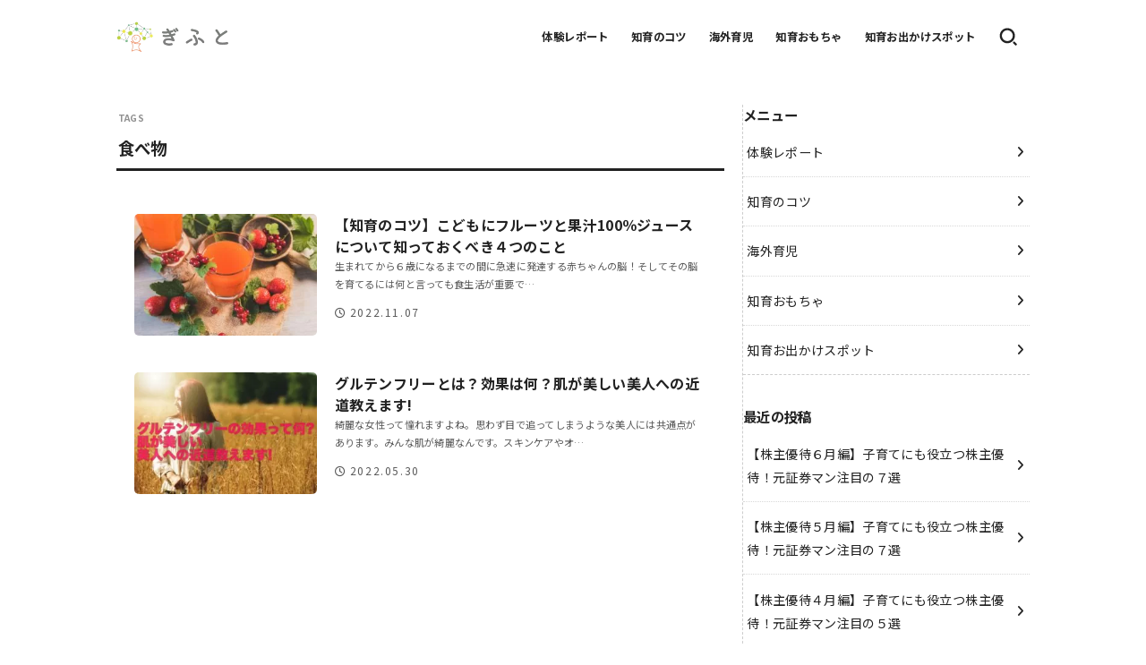

--- FILE ---
content_type: text/html; charset=UTF-8
request_url: https://mamaboo-gift.com/tag/%E9%A3%9F%E3%81%B9%E7%89%A9/
body_size: 18156
content:
<!doctype html>
<html lang="ja">
<head>
<!-- wexal_pst_init.js does not exist -->
<!-- engagement_delay.js does not exist -->
<!-- proxy.php does not exists -->
<link rel="dns-prefetch" href="//www.googletagmanager.com/">
<link rel="preconnect" href="//www.googletagmanager.com/">
<link rel="dns-prefetch" href="//hbb.afl.rakuten.co.jp/">
<link rel="dns-prefetch" href="//cdnjs.cloudflare.com/">
<!-- Google Tag Manager -->
<script>(function(w,d,s,l,i){w[l]=w[l]||[];w[l].push({'gtm.start':
new Date().getTime(),event:'gtm.js'});var f=d.getElementsByTagName(s)[0],
j=d.createElement(s),dl=l!='dataLayer'?'&l='+l:'';j.async=true;j.src=
'https://www.googletagmanager.com/gtm.js?id='+i+dl;f.parentNode.insertBefore(j,f);
})(window,document,'script','dataLayer','GTM-MMPJNNK9');</script>
<!-- End Google Tag Manager -->
<meta charset="utf-8">
<meta http-equiv="X-UA-Compatible" content="IE=edge">
<meta name="HandheldFriendly" content="True">
<meta name="MobileOptimized" content="320">
<meta name="viewport" content="width=device-width, initial-scale=1.0, viewport-fit=cover">
<link rel="pingback" href="https://mamaboo-gift.com/xmlrpc.php">
<title>食べ物 &#8211; 幼児教育メディア【ぎふと】</title>
<meta name='robots' content='max-image-preview:large'/>
<style>img:is([sizes="auto" i], [sizes^="auto," i]) { contain-intrinsic-size: 3000px 1500px }</style>
<link rel='dns-prefetch' href='//cdnjs.cloudflare.com'/>
<link rel="alternate" type="application/rss+xml" title="幼児教育メディア【ぎふと】 &raquo; フィード" href="https://mamaboo-gift.com/feed/"/>
<link rel="alternate" type="application/rss+xml" title="幼児教育メディア【ぎふと】 &raquo; コメントフィード" href="https://mamaboo-gift.com/comments/feed/"/>
<link rel="alternate" type="application/rss+xml" title="幼児教育メディア【ぎふと】 &raquo; 食べ物 タグのフィード" href="https://mamaboo-gift.com/tag/%e9%a3%9f%e3%81%b9%e7%89%a9/feed/"/>
<link rel='stylesheet' id='wp-block-library-css' href='https://mamaboo-gift.com/wp-includes/css/dist/block-library/style.min.css' type='text/css' media='all'/>
<style id='rinkerg-gutenberg-rinker-style-inline-css' type='text/css'>
.wp-block-create-block-block{background-color:#21759b;color:#fff;padding:2px}

</style>
<link rel='stylesheet' id='liquid-block-speech-css' href='https://mamaboo-gift.com/wp-content/plugins/liquid-speech-balloon/css/block.css' type='text/css' media='all'/>
<style id='classic-theme-styles-inline-css' type='text/css'>
/*! This file is auto-generated */
.wp-block-button__link{color:#fff;background-color:#32373c;border-radius:9999px;box-shadow:none;text-decoration:none;padding:calc(.667em + 2px) calc(1.333em + 2px);font-size:1.125em}.wp-block-file__button{background:#32373c;color:#fff;text-decoration:none}
</style>
<style id='global-styles-inline-css' type='text/css'>
:root{--wp--preset--aspect-ratio--square: 1;--wp--preset--aspect-ratio--4-3: 4/3;--wp--preset--aspect-ratio--3-4: 3/4;--wp--preset--aspect-ratio--3-2: 3/2;--wp--preset--aspect-ratio--2-3: 2/3;--wp--preset--aspect-ratio--16-9: 16/9;--wp--preset--aspect-ratio--9-16: 9/16;--wp--preset--color--black: #000;--wp--preset--color--cyan-bluish-gray: #abb8c3;--wp--preset--color--white: #fff;--wp--preset--color--pale-pink: #f78da7;--wp--preset--color--vivid-red: #cf2e2e;--wp--preset--color--luminous-vivid-orange: #ff6900;--wp--preset--color--luminous-vivid-amber: #fcb900;--wp--preset--color--light-green-cyan: #7bdcb5;--wp--preset--color--vivid-green-cyan: #00d084;--wp--preset--color--pale-cyan-blue: #8ed1fc;--wp--preset--color--vivid-cyan-blue: #0693e3;--wp--preset--color--vivid-purple: #9b51e0;--wp--preset--color--stk-palette-one: var(--stk-palette-color1);--wp--preset--color--stk-palette-two: var(--stk-palette-color2);--wp--preset--color--stk-palette-three: var(--stk-palette-color3);--wp--preset--color--stk-palette-four: var(--stk-palette-color4);--wp--preset--color--stk-palette-five: var(--stk-palette-color5);--wp--preset--color--stk-palette-six: var(--stk-palette-color6);--wp--preset--color--stk-palette-seven: var(--stk-palette-color7);--wp--preset--color--stk-palette-eight: var(--stk-palette-color8);--wp--preset--color--stk-palette-nine: var(--stk-palette-color9);--wp--preset--color--stk-palette-ten: var(--stk-palette-color10);--wp--preset--color--mainttlbg: var(--main-ttl-bg);--wp--preset--color--mainttltext: var(--main-ttl-color);--wp--preset--color--stkeditorcolor-one: var(--stk-editor-color1);--wp--preset--color--stkeditorcolor-two: var(--stk-editor-color2);--wp--preset--color--stkeditorcolor-three: var(--stk-editor-color3);--wp--preset--gradient--vivid-cyan-blue-to-vivid-purple: linear-gradient(135deg,rgba(6,147,227,1) 0%,rgb(155,81,224) 100%);--wp--preset--gradient--light-green-cyan-to-vivid-green-cyan: linear-gradient(135deg,rgb(122,220,180) 0%,rgb(0,208,130) 100%);--wp--preset--gradient--luminous-vivid-amber-to-luminous-vivid-orange: linear-gradient(135deg,rgba(252,185,0,1) 0%,rgba(255,105,0,1) 100%);--wp--preset--gradient--luminous-vivid-orange-to-vivid-red: linear-gradient(135deg,rgba(255,105,0,1) 0%,rgb(207,46,46) 100%);--wp--preset--gradient--very-light-gray-to-cyan-bluish-gray: linear-gradient(135deg,rgb(238,238,238) 0%,rgb(169,184,195) 100%);--wp--preset--gradient--cool-to-warm-spectrum: linear-gradient(135deg,rgb(74,234,220) 0%,rgb(151,120,209) 20%,rgb(207,42,186) 40%,rgb(238,44,130) 60%,rgb(251,105,98) 80%,rgb(254,248,76) 100%);--wp--preset--gradient--blush-light-purple: linear-gradient(135deg,rgb(255,206,236) 0%,rgb(152,150,240) 100%);--wp--preset--gradient--blush-bordeaux: linear-gradient(135deg,rgb(254,205,165) 0%,rgb(254,45,45) 50%,rgb(107,0,62) 100%);--wp--preset--gradient--luminous-dusk: linear-gradient(135deg,rgb(255,203,112) 0%,rgb(199,81,192) 50%,rgb(65,88,208) 100%);--wp--preset--gradient--pale-ocean: linear-gradient(135deg,rgb(255,245,203) 0%,rgb(182,227,212) 50%,rgb(51,167,181) 100%);--wp--preset--gradient--electric-grass: linear-gradient(135deg,rgb(202,248,128) 0%,rgb(113,206,126) 100%);--wp--preset--gradient--midnight: linear-gradient(135deg,rgb(2,3,129) 0%,rgb(40,116,252) 100%);--wp--preset--font-size--small: 13px;--wp--preset--font-size--medium: 20px;--wp--preset--font-size--large: 36px;--wp--preset--font-size--x-large: 42px;--wp--preset--spacing--20: 0.44rem;--wp--preset--spacing--30: 0.67rem;--wp--preset--spacing--40: 1rem;--wp--preset--spacing--50: 1.5rem;--wp--preset--spacing--60: 2.25rem;--wp--preset--spacing--70: 3.38rem;--wp--preset--spacing--80: 5.06rem;--wp--preset--shadow--natural: 6px 6px 9px rgba(0, 0, 0, 0.2);--wp--preset--shadow--deep: 12px 12px 50px rgba(0, 0, 0, 0.4);--wp--preset--shadow--sharp: 6px 6px 0px rgba(0, 0, 0, 0.2);--wp--preset--shadow--outlined: 6px 6px 0px -3px rgba(255, 255, 255, 1), 6px 6px rgba(0, 0, 0, 1);--wp--preset--shadow--crisp: 6px 6px 0px rgba(0, 0, 0, 1);}:where(.is-layout-flex){gap: 0.5em;}:where(.is-layout-grid){gap: 0.5em;}body .is-layout-flex{display: flex;}.is-layout-flex{flex-wrap: wrap;align-items: center;}.is-layout-flex > :is(*, div){margin: 0;}body .is-layout-grid{display: grid;}.is-layout-grid > :is(*, div){margin: 0;}:where(.wp-block-columns.is-layout-flex){gap: 2em;}:where(.wp-block-columns.is-layout-grid){gap: 2em;}:where(.wp-block-post-template.is-layout-flex){gap: 1.25em;}:where(.wp-block-post-template.is-layout-grid){gap: 1.25em;}.has-black-color{color: var(--wp--preset--color--black) !important;}.has-cyan-bluish-gray-color{color: var(--wp--preset--color--cyan-bluish-gray) !important;}.has-white-color{color: var(--wp--preset--color--white) !important;}.has-pale-pink-color{color: var(--wp--preset--color--pale-pink) !important;}.has-vivid-red-color{color: var(--wp--preset--color--vivid-red) !important;}.has-luminous-vivid-orange-color{color: var(--wp--preset--color--luminous-vivid-orange) !important;}.has-luminous-vivid-amber-color{color: var(--wp--preset--color--luminous-vivid-amber) !important;}.has-light-green-cyan-color{color: var(--wp--preset--color--light-green-cyan) !important;}.has-vivid-green-cyan-color{color: var(--wp--preset--color--vivid-green-cyan) !important;}.has-pale-cyan-blue-color{color: var(--wp--preset--color--pale-cyan-blue) !important;}.has-vivid-cyan-blue-color{color: var(--wp--preset--color--vivid-cyan-blue) !important;}.has-vivid-purple-color{color: var(--wp--preset--color--vivid-purple) !important;}.has-black-background-color{background-color: var(--wp--preset--color--black) !important;}.has-cyan-bluish-gray-background-color{background-color: var(--wp--preset--color--cyan-bluish-gray) !important;}.has-white-background-color{background-color: var(--wp--preset--color--white) !important;}.has-pale-pink-background-color{background-color: var(--wp--preset--color--pale-pink) !important;}.has-vivid-red-background-color{background-color: var(--wp--preset--color--vivid-red) !important;}.has-luminous-vivid-orange-background-color{background-color: var(--wp--preset--color--luminous-vivid-orange) !important;}.has-luminous-vivid-amber-background-color{background-color: var(--wp--preset--color--luminous-vivid-amber) !important;}.has-light-green-cyan-background-color{background-color: var(--wp--preset--color--light-green-cyan) !important;}.has-vivid-green-cyan-background-color{background-color: var(--wp--preset--color--vivid-green-cyan) !important;}.has-pale-cyan-blue-background-color{background-color: var(--wp--preset--color--pale-cyan-blue) !important;}.has-vivid-cyan-blue-background-color{background-color: var(--wp--preset--color--vivid-cyan-blue) !important;}.has-vivid-purple-background-color{background-color: var(--wp--preset--color--vivid-purple) !important;}.has-black-border-color{border-color: var(--wp--preset--color--black) !important;}.has-cyan-bluish-gray-border-color{border-color: var(--wp--preset--color--cyan-bluish-gray) !important;}.has-white-border-color{border-color: var(--wp--preset--color--white) !important;}.has-pale-pink-border-color{border-color: var(--wp--preset--color--pale-pink) !important;}.has-vivid-red-border-color{border-color: var(--wp--preset--color--vivid-red) !important;}.has-luminous-vivid-orange-border-color{border-color: var(--wp--preset--color--luminous-vivid-orange) !important;}.has-luminous-vivid-amber-border-color{border-color: var(--wp--preset--color--luminous-vivid-amber) !important;}.has-light-green-cyan-border-color{border-color: var(--wp--preset--color--light-green-cyan) !important;}.has-vivid-green-cyan-border-color{border-color: var(--wp--preset--color--vivid-green-cyan) !important;}.has-pale-cyan-blue-border-color{border-color: var(--wp--preset--color--pale-cyan-blue) !important;}.has-vivid-cyan-blue-border-color{border-color: var(--wp--preset--color--vivid-cyan-blue) !important;}.has-vivid-purple-border-color{border-color: var(--wp--preset--color--vivid-purple) !important;}.has-vivid-cyan-blue-to-vivid-purple-gradient-background{background: var(--wp--preset--gradient--vivid-cyan-blue-to-vivid-purple) !important;}.has-light-green-cyan-to-vivid-green-cyan-gradient-background{background: var(--wp--preset--gradient--light-green-cyan-to-vivid-green-cyan) !important;}.has-luminous-vivid-amber-to-luminous-vivid-orange-gradient-background{background: var(--wp--preset--gradient--luminous-vivid-amber-to-luminous-vivid-orange) !important;}.has-luminous-vivid-orange-to-vivid-red-gradient-background{background: var(--wp--preset--gradient--luminous-vivid-orange-to-vivid-red) !important;}.has-very-light-gray-to-cyan-bluish-gray-gradient-background{background: var(--wp--preset--gradient--very-light-gray-to-cyan-bluish-gray) !important;}.has-cool-to-warm-spectrum-gradient-background{background: var(--wp--preset--gradient--cool-to-warm-spectrum) !important;}.has-blush-light-purple-gradient-background{background: var(--wp--preset--gradient--blush-light-purple) !important;}.has-blush-bordeaux-gradient-background{background: var(--wp--preset--gradient--blush-bordeaux) !important;}.has-luminous-dusk-gradient-background{background: var(--wp--preset--gradient--luminous-dusk) !important;}.has-pale-ocean-gradient-background{background: var(--wp--preset--gradient--pale-ocean) !important;}.has-electric-grass-gradient-background{background: var(--wp--preset--gradient--electric-grass) !important;}.has-midnight-gradient-background{background: var(--wp--preset--gradient--midnight) !important;}.has-small-font-size{font-size: var(--wp--preset--font-size--small) !important;}.has-medium-font-size{font-size: var(--wp--preset--font-size--medium) !important;}.has-large-font-size{font-size: var(--wp--preset--font-size--large) !important;}.has-x-large-font-size{font-size: var(--wp--preset--font-size--x-large) !important;}
:where(.wp-block-post-template.is-layout-flex){gap: 1.25em;}:where(.wp-block-post-template.is-layout-grid){gap: 1.25em;}
:where(.wp-block-columns.is-layout-flex){gap: 2em;}:where(.wp-block-columns.is-layout-grid){gap: 2em;}
:root :where(.wp-block-pullquote){font-size: 1.5em;line-height: 1.6;}
</style>
<link rel='stylesheet' id='yyi_rinker_stylesheet-css' href='https://mamaboo-gift.com/wp-content/plugins/yyi-rinker/css/style.css?v=1.10.2' type='text/css' media='all'/>
<link rel='stylesheet' id='stk_style-css' href='https://mamaboo-gift.com/wp-content/themes/jstork19/style.css?ver=5.17.1' type='text/css' media='all'/>
<style id='stk_style-inline-css' type='text/css'>
:root{--stk-base-font-family:"Helvetica Neue","Helvetica","Hiragino Sans","Hiragino Kaku Gothic ProN","Meiryo",sans-serif;--stk-base-font-size-pc:103%;--stk-base-font-size-sp:103%;--stk-font-weight:400;--stk-font-feature-settings:normal;--stk-font-awesome-free:"Font Awesome 6 Free";--stk-font-awesome-brand:"Font Awesome 6 Brands";--wp--preset--font-size--medium:clamp(1.2em,2.5vw,20px);--wp--preset--font-size--large:clamp(1.5em,4.5vw,36px);--wp--preset--font-size--x-large:clamp(1.9em,5.25vw,42px);--wp--style--gallery-gap-default:.5em;--stk-flex-style:flex-start;--stk-wrap-width:1166px;--stk-wide-width:980px;--stk-main-width:728px;--stk-side-margin:32px;--stk-post-thumb-ratio:16/10;--stk-post-title-font_size:clamp(1.4em,4vw,1.9em);--stk-h1-font_size:clamp(1.4em,4vw,1.9em);--stk-h2-font_size:clamp(1.2em,2.6vw,1.3em);--stk-h2-normal-font_size:125%;--stk-h3-font_size:clamp(1.1em,2.3vw,1.15em);--stk-h4-font_size:105%;--stk-h5-font_size:100%;--stk-line_height:1.8;--stk-heading-line_height:1.5;--stk-heading-margin_top:2em;--stk-heading-margin_bottom:1em;--stk-margin:1.6em;--stk-h2-margin-rl:-2vw;--stk-el-margin-rl:-4vw;--stk-list-icon-size:1.8em;--stk-list-item-margin:.7em;--stk-list-margin:1em;--stk-h2-border_radius:3px;--stk-h2-border_width:4px;--stk-h3-border_width:4px;--stk-h4-border_width:4px;--stk-wttl-border_radius:0;--stk-wttl-border_width:2px;--stk-supplement-border_radius:4px;--stk-supplement-border_width:2px;--stk-supplement-sat:82%;--stk-supplement-lig:86%;--stk-box-border_radius:4px;--stk-box-border_width:2px;--stk-btn-border_radius:3px;--stk-btn-border_width:2px;--stk-post-radius:0;--stk-postlist-radius:0;--stk-cardlist-radius:0;--stk-shadow-s:1px 2px 10px rgba(0,0,0,.2);--stk-shadow-l:5px 10px 20px rgba(0,0,0,.2);--main-text-color:#222;--main-link-color:#222;--main-link-color-hover:#f21843;--main-ttl-bg:#222;--main-ttl-bg-rgba:rgba(34,34,34,.1);--main-ttl-color:#fff;--header-bg:#fff;--header-bg-overlay:#0ea3c9;--header-logo-color:#edf6e5;--header-text-color:#222;--inner-content-bg:#fff;--label-bg:#f21843;--label-text-color:#fff;--slider-text-color:#444;--side-text-color:#222;--footer-bg:#fff;--footer-text-color:#222;--footer-link-color:#222;--new-mark-bg:#ff6347;--oc-box-blue:#19b4ce;--oc-box-blue-inner:#d4f3ff;--oc-box-red:#ee5656;--oc-box-red-inner:#feeeed;--oc-box-yellow:#f7cf2e;--oc-box-yellow-inner:#fffae2;--oc-box-green:#39cd75;--oc-box-green-inner:#e8fbf0;--oc-box-pink:#f7b2b2;--oc-box-pink-inner:#fee;--oc-box-gray:#9c9c9c;--oc-box-gray-inner:#f5f5f5;--oc-box-black:#313131;--oc-box-black-inner:#404040;--oc-btn-rich_yellow:#f7cf2e;--oc-btn-rich_yellow-sdw:rgba(222,182,21,1);--oc-btn-rich_pink:#ee5656;--oc-btn-rich_pink-sdw:rgba(213,61,61,1);--oc-btn-rich_orange:#ef9b2f;--oc-btn-rich_orange-sdw:rgba(214,130,22,1);--oc-btn-rich_green:#39cd75;--oc-btn-rich_green-sdw:rgba(32,180,92,1);--oc-btn-rich_blue:#19b4ce;--oc-btn-rich_blue-sdw:rgba(0,155,181,1);--oc-base-border-color:rgba(125,125,125,.3);--oc-has-background-basic-padding:1.1em;--stk-maker-yellow:#ff6;--stk-maker-pink:#ffd5d5;--stk-maker-blue:#b5dfff;--stk-maker-green:#cff7c7;--stk-caption-font-size:11px;--stk-palette-color1:#abb8c3;--stk-palette-color2:#f78da7;--stk-palette-color3:#cf2e2e;--stk-palette-color4:#ff6900;--stk-palette-color5:#fcb900;--stk-palette-color6:#7bdcb5;--stk-palette-color7:#00d084;--stk-palette-color8:#8ed1fc;--stk-palette-color9:#0693e3;--stk-palette-color10:#9b51e0;--stk-editor-color1:#1bb4d3;--stk-editor-color2:#f55e5e;--stk-editor-color3:#ee2;--stk-editor-color1-rgba:rgba(27,180,211,.1);--stk-editor-color2-rgba:rgba(245,94,94,.1);--stk-editor-color3-rgba:rgba(238,238,34,.1)}
#toc_container li::before{content:none}@media only screen and (max-width:480px){#toc_container{font-size:90%}}#toc_container{width:100%!important;padding:1.2em;border:5px solid rgba(100,100,100,.2);background:inherit!important}#toc_container li{margin:1em 0;font-weight:bold}#toc_container li li{font-weight:normal;margin:.5em 0}#toc_container .toc_number{display:inline-block;font-weight:bold;font-size:75%;background-color:var(--main-ttl-bg);color:var(--main-ttl-color);min-width:2.1em;min-height:2.1em;line-height:2.1;text-align:center;border-radius:1em;margin-right:.3em;padding:0 7px}#toc_container a{color:inherit;text-decoration:none}#toc_container a:hover{text-decoration:underline}#toc_container p.toc_title{font-weight:bold;text-align:left;margin:0 auto;font-size:100%;vertical-align:middle}#toc_container .toc_title::before{display:inline-block;font-family:var(--stk-font-awesome-free,"Font Awesome 5 Free");font-weight:900;content:"\f03a";margin-right:.8em;margin-left:.4em;transform:scale(1.4);color:var(--main-ttl-bg)}#toc_container .toc_title .toc_toggle{font-size:80%;font-weight:normal;margin-left:.2em}#toc_container .toc_list{max-width:580px;margin-left:auto;margin-right:auto}#toc_container .toc_list>li{padding-left:0}
</style>
<link rel='stylesheet' id='stk_child-style-css' href='https://mamaboo-gift.com/wp-content/themes/jstork19_custom/style.css?231004135636' type='text/css' media='all'/>
<link rel='stylesheet' id='fontawesome-css' href='https://cdnjs.cloudflare.com/ajax/libs/font-awesome/6.7.2/css/all.min.css' type='text/css' media='all'/>
<script type="text/javascript" src="https://mamaboo-gift.com/wp-includes/js/jquery/jquery.min.js?ver=3.7.1" id="jquery-core-js"></script>
<script type="text/javascript" src="https://mamaboo-gift.com/wp-includes/js/jquery/jquery-migrate.min.js?ver=3.4.1" id="jquery-migrate-js"></script>
<script type="text/javascript" id="jquery-js-after">
/* <![CDATA[ */
jQuery(function($){$(".widget_categories li, .widget_nav_menu li").has("ul").toggleClass("accordionMenu");$(".widget ul.children , .widget ul.sub-menu").after("<span class='accordionBtn'></span>");$(".widget ul.children , .widget ul.sub-menu").hide();$("ul .accordionBtn").on("click",function(){$(this).prev("ul").slideToggle();$(this).toggleClass("active")})});
/* ]]> */
</script>
<link rel="https://api.w.org/" href="https://mamaboo-gift.com/wp-json/"/><link rel="alternate" title="JSON" type="application/json" href="https://mamaboo-gift.com/wp-json/wp/v2/tags/253"/><link rel="EditURI" type="application/rsd+xml" title="RSD" href="https://mamaboo-gift.com/xmlrpc.php?rsd"/>
<style type="text/css">.liquid-speech-balloon-00 .liquid-speech-balloon-avatar { background-image: url("https://www.mamaboo-gift.com/wp-content/uploads/2022/11/hand_microphone_interview.png"); } .liquid-speech-balloon-01 .liquid-speech-balloon-avatar { background-image: url("https://www.mamaboo-gift.com/wp-content/uploads/2022/11/20221004_1551070900-uid-178DF875-CB4A-46D4-8229-76D1E594EFAB-9024335-1-scaled.jpg"); } .liquid-speech-balloon-02 .liquid-speech-balloon-avatar { background-image: url("https://www.mamaboo-gift.com/wp-content/uploads/2022/12/IMG_8800-scaled.jpg"); } .liquid-speech-balloon-03 .liquid-speech-balloon-avatar { background-image: url("https://www.mamaboo-gift.com/wp-content/uploads/2023/01/IMG_9573-scaled.jpg"); } .liquid-speech-balloon-04 .liquid-speech-balloon-avatar { background-image: url("https://www.mamaboo-gift.com/wp-content/uploads/2023/02/1.jpg"); } .liquid-speech-balloon-05 .liquid-speech-balloon-avatar { background-image: url("https://www.mamaboo-gift.com/wp-content/uploads/2023/03/d160a53f71104dc4e5ed3c300ba3ba79.jpg"); } .liquid-speech-balloon-00 .liquid-speech-balloon-avatar::after { content: "ぎふと編集部"; } .liquid-speech-balloon-01 .liquid-speech-balloon-avatar::after { content: "中野氏"; } .liquid-speech-balloon-02 .liquid-speech-balloon-avatar::after { content: "山田氏"; } .liquid-speech-balloon-03 .liquid-speech-balloon-avatar::after { content: "武田氏"; } .liquid-speech-balloon-04 .liquid-speech-balloon-avatar::after { content: "中屋敷氏"; } .liquid-speech-balloon-05 .liquid-speech-balloon-avatar::after { content: "新井氏"; } </style>
<style>
.yyi-rinker-images {
    display: flex;
    justify-content: center;
    align-items: center;
    position: relative;

}
div.yyi-rinker-image img.yyi-rinker-main-img.hidden {
    display: none;
}

.yyi-rinker-images-arrow {
    cursor: pointer;
    position: absolute;
    top: 50%;
    display: block;
    margin-top: -11px;
    opacity: 0.6;
    width: 22px;
}

.yyi-rinker-images-arrow-left{
    left: -10px;
}
.yyi-rinker-images-arrow-right{
    right: -10px;
}

.yyi-rinker-images-arrow-left.hidden {
    display: none;
}

.yyi-rinker-images-arrow-right.hidden {
    display: none;
}
div.yyi-rinker-contents.yyi-rinker-design-tate  div.yyi-rinker-box{
    flex-direction: column;
}

div.yyi-rinker-contents.yyi-rinker-design-slim div.yyi-rinker-box .yyi-rinker-links {
    flex-direction: column;
}

div.yyi-rinker-contents.yyi-rinker-design-slim div.yyi-rinker-info {
    width: 100%;
}

div.yyi-rinker-contents.yyi-rinker-design-slim .yyi-rinker-title {
    text-align: center;
}

div.yyi-rinker-contents.yyi-rinker-design-slim .yyi-rinker-links {
    text-align: center;
}
div.yyi-rinker-contents.yyi-rinker-design-slim .yyi-rinker-image {
    margin: auto;
}

div.yyi-rinker-contents.yyi-rinker-design-slim div.yyi-rinker-info ul.yyi-rinker-links li {
	align-self: stretch;
}
div.yyi-rinker-contents.yyi-rinker-design-slim div.yyi-rinker-box div.yyi-rinker-info {
	padding: 0;
}
div.yyi-rinker-contents.yyi-rinker-design-slim div.yyi-rinker-box {
	flex-direction: column;
	padding: 14px 5px 0;
}

.yyi-rinker-design-slim div.yyi-rinker-box div.yyi-rinker-info {
	text-align: center;
}

.yyi-rinker-design-slim div.price-box span.price {
	display: block;
}

div.yyi-rinker-contents.yyi-rinker-design-slim div.yyi-rinker-info div.yyi-rinker-title a{
	font-size:16px;
}

div.yyi-rinker-contents.yyi-rinker-design-slim ul.yyi-rinker-links li.amazonkindlelink:before,  div.yyi-rinker-contents.yyi-rinker-design-slim ul.yyi-rinker-links li.amazonlink:before,  div.yyi-rinker-contents.yyi-rinker-design-slim ul.yyi-rinker-links li.rakutenlink:before,  div.yyi-rinker-contents.yyi-rinker-design-slim ul.yyi-rinker-links li.yahoolink:before {
	font-size:12px;
}

div.yyi-rinker-contents.yyi-rinker-design-slim ul.yyi-rinker-links li a {
	font-size: 13px;
}
.entry-content ul.yyi-rinker-links li {
	padding: 0;
}

div.yyi-rinker-contents .yyi-rinker-attention.attention_desing_right_ribbon {
    width: 89px;
    height: 91px;
    position: absolute;
    top: -1px;
    right: -1px;
    left: auto;
    overflow: hidden;
}

div.yyi-rinker-contents .yyi-rinker-attention.attention_desing_right_ribbon span {
    display: inline-block;
    width: 146px;
    position: absolute;
    padding: 4px 0;
    left: -13px;
    top: 12px;
    text-align: center;
    font-size: 12px;
    line-height: 24px;
    -webkit-transform: rotate(45deg);
    transform: rotate(45deg);
    box-shadow: 0 1px 3px rgba(0, 0, 0, 0.2);
}

div.yyi-rinker-contents .yyi-rinker-attention.attention_desing_right_ribbon {
    background: none;
}
.yyi-rinker-attention.attention_desing_right_ribbon .yyi-rinker-attention-after,
.yyi-rinker-attention.attention_desing_right_ribbon .yyi-rinker-attention-before{
display:none;
}
div.yyi-rinker-use-right_ribbon div.yyi-rinker-title {
    margin-right: 2rem;
}

				</style><noscript><style>.lazyload[data-src]{display:none !important;}</style></noscript><style>.lazyload{background-image:none !important;}.lazyload:before{background-image:none !important;}</style><style type="text/css" id="custom-background-css">
body.custom-background { background-color: #ffffff; }
</style>
<link rel="icon" href="https://mamaboo-gift.com/wp-content/uploads/2022/04/icon-40x40.png" sizes="32x32"/>
<link rel="icon" href="https://mamaboo-gift.com/wp-content/uploads/2022/04/icon.png" sizes="192x192"/>
<link rel="apple-touch-icon" href="https://mamaboo-gift.com/wp-content/uploads/2022/04/icon.png"/>
<meta name="msapplication-TileImage" content="https://mamaboo-gift.com/wp-content/uploads/2022/04/icon.png"/>
<style type="text/css" id="wp-custom-css">
			/* リボン風 */
.entry-content h2{
  background: #ffe9ea; /* 背景色 */
  box-shadow: 0px 0px 0px 4px #ffe9ea;  /* 背景色と同じ色を指定 */
  color: #3e3e3e; /* 文字色 */
  border-top: 2px dashed #ffffff; /* ボーダー上の色 */
  border-bottom: 2px dashed #ffffff; /* ボーダー下の色 */
  border-radius: 0;
  padding: 0.6em 1.1em;
  margin-bottom: 1.75em;
}
.entry-content h2::before {
  position: absolute;
  content: '';
  top: 111.5%;
  left: 0;
  border-bottom: solid 15px transparent;
  border-right: solid 25px #e6e6e6;
}
@media screen and (max-width: 480px) {
.entry-content h2::before {
  position: absolute;
  left: -1%;
}
}
/* お花 */
.entry-content h4{
    position: relative;
}
.entry-content h4:before{
  content: '＊*'; /* 記号文字を指定 */
  color: #ff8d9c; /* マークの色 */
  text-shadow: #ff8d9c 1px 0 10px; /* 影の色 */
  display: inline-block;
  font-size: 17px;
  font-weight: bold;
  top: 0px;
  left: 0px;
  -webkit-transform: rotate(45deg);
  margin-right:10px;
}		</style>
</head>
<body class="archive tag tag-253 custom-background wp-custom-logo wp-embed-responsive gf_none h_layout_pc_left_full h_layout_sp_center">
<!-- Google Tag Manager (noscript) -->
<noscript><iframe src="https://www.googletagmanager.com/ns.html?id=GTM-MMPJNNK9" height="0" width="0" style="display:none;visibility:hidden"></iframe></noscript>
<!-- End Google Tag Manager (noscript) -->
<svg aria-hidden="true" xmlns="http://www.w3.org/2000/svg" width="0" height="0" focusable="false" role="none" style="visibility: hidden; position: absolute; left: -9999px; overflow: hidden;"><defs><symbol id="svgicon_search_btn" viewBox="0 0 50 50"><path d="M44.35,48.52l-4.95-4.95c-1.17-1.17-1.17-3.07,0-4.24l0,0c1.17-1.17,3.07-1.17,4.24,0l4.95,4.95c1.17,1.17,1.17,3.07,0,4.24 l0,0C47.42,49.7,45.53,49.7,44.35,48.52z"/><path d="M22.81,7c8.35,0,15.14,6.79,15.14,15.14s-6.79,15.14-15.14,15.14S7.67,30.49,7.67,22.14S14.46,7,22.81,7 M22.81,1 C11.13,1,1.67,10.47,1.67,22.14s9.47,21.14,21.14,21.14s21.14-9.47,21.14-21.14S34.49,1,22.81,1L22.81,1z"/></symbol><symbol id="svgicon_nav_btn" viewBox="0 0 50 50"><path d="M45.1,46.5H4.9c-1.6,0-2.9-1.3-2.9-2.9v-0.2c0-1.6,1.3-2.9,2.9-2.9h40.2c1.6,0,2.9,1.3,2.9,2.9v0.2 C48,45.2,46.7,46.5,45.1,46.5z"/><path d="M45.1,28.5H4.9c-1.6,0-2.9-1.3-2.9-2.9v-0.2c0-1.6,1.3-2.9,2.9-2.9h40.2c1.6,0,2.9,1.3,2.9,2.9v0.2 C48,27.2,46.7,28.5,45.1,28.5z"/><path d="M45.1,10.5H4.9C3.3,10.5,2,9.2,2,7.6V7.4c0-1.6,1.3-2.9,2.9-2.9h40.2c1.6,0,2.9,1.3,2.9,2.9v0.2 C48,9.2,46.7,10.5,45.1,10.5z"/></symbol><symbol id="stk-envelope-svg" viewBox="0 0 300 300"><path d="M300.03,81.5c0-30.25-24.75-55-55-55h-190c-30.25,0-55,24.75-55,55v140c0,30.25,24.75,55,55,55h190c30.25,0,55-24.75,55-55 V81.5z M37.4,63.87c4.75-4.75,11.01-7.37,17.63-7.37h190c6.62,0,12.88,2.62,17.63,7.37c4.75,4.75,7.37,11.01,7.37,17.63v5.56 c-0.32,0.2-0.64,0.41-0.95,0.64L160.2,169.61c-0.75,0.44-5.12,2.89-10.17,2.89c-4.99,0-9.28-2.37-10.23-2.94L30.99,87.7 c-0.31-0.23-0.63-0.44-0.95-0.64V81.5C30.03,74.88,32.65,68.62,37.4,63.87z M262.66,239.13c-4.75,4.75-11.01,7.37-17.63,7.37h-190 c-6.62,0-12.88-2.62-17.63-7.37c-4.75-4.75-7.37-11.01-7.37-17.63v-99.48l93.38,70.24c0.16,0.12,0.32,0.24,0.49,0.35 c1.17,0.81,11.88,7.88,26.13,7.88c14.25,0,24.96-7.07,26.14-7.88c0.17-0.11,0.33-0.23,0.49-0.35l93.38-70.24v99.48 C270.03,228.12,267.42,234.38,262.66,239.13z"/></symbol><symbol id="stk-close-svg" viewBox="0 0 384 512"><path fill="currentColor" d="M342.6 150.6c12.5-12.5 12.5-32.8 0-45.3s-32.8-12.5-45.3 0L192 210.7 86.6 105.4c-12.5-12.5-32.8-12.5-45.3 0s-12.5 32.8 0 45.3L146.7 256 41.4 361.4c-12.5 12.5-12.5 32.8 0 45.3s32.8 12.5 45.3 0L192 301.3 297.4 406.6c12.5 12.5 32.8 12.5 45.3 0s12.5-32.8 0-45.3L237.3 256 342.6 150.6z"/></symbol><symbol id="stk-twitter-svg" viewBox="0 0 512 512"><path d="M299.8,219.7L471,20.7h-40.6L281.7,193.4L163,20.7H26l179.6,261.4L26,490.7h40.6l157-182.5L349,490.7h137L299.8,219.7 L299.8,219.7z M244.2,284.3l-18.2-26L81.2,51.2h62.3l116.9,167.1l18.2,26l151.9,217.2h-62.3L244.2,284.3L244.2,284.3z"/></symbol><symbol id="stk-twitter_bird-svg" viewBox="0 0 512 512"><path d="M459.37 151.716c.325 4.548.325 9.097.325 13.645 0 138.72-105.583 298.558-298.558 298.558-59.452 0-114.68-17.219-161.137-47.106 8.447.974 16.568 1.299 25.34 1.299 49.055 0 94.213-16.568 130.274-44.832-46.132-.975-84.792-31.188-98.112-72.772 6.498.974 12.995 1.624 19.818 1.624 9.421 0 18.843-1.3 27.614-3.573-48.081-9.747-84.143-51.98-84.143-102.985v-1.299c13.969 7.797 30.214 12.67 47.431 13.319-28.264-18.843-46.781-51.005-46.781-87.391 0-19.492 5.197-37.36 14.294-52.954 51.655 63.675 129.3 105.258 216.365 109.807-1.624-7.797-2.599-15.918-2.599-24.04 0-57.828 46.782-104.934 104.934-104.934 30.213 0 57.502 12.67 76.67 33.137 23.715-4.548 46.456-13.32 66.599-25.34-7.798 24.366-24.366 44.833-46.132 57.827 21.117-2.273 41.584-8.122 60.426-16.243-14.292 20.791-32.161 39.308-52.628 54.253z"/></symbol><symbol id="stk-bluesky-svg" viewBox="0 0 256 256"><path d="M 60.901 37.747 C 88.061 58.137 117.273 99.482 127.999 121.666 C 138.727 99.482 167.938 58.137 195.099 37.747 C 214.696 23.034 246.45 11.651 246.45 47.874 C 246.45 55.109 242.302 108.648 239.869 117.34 C 231.413 147.559 200.6 155.266 173.189 150.601 C 221.101 158.756 233.288 185.766 206.966 212.776 C 156.975 264.073 135.115 199.905 129.514 183.464 C 128.487 180.449 128.007 179.038 127.999 180.238 C 127.992 179.038 127.512 180.449 126.486 183.464 C 120.884 199.905 99.024 264.073 49.033 212.776 C 22.711 185.766 34.899 158.756 82.81 150.601 C 55.4 155.266 24.587 147.559 16.13 117.34 C 13.697 108.648 9.55 55.109 9.55 47.874 C 9.55 11.651 41.304 23.034 60.901 37.747 Z"/></symbol><symbol id="stk-facebook-svg" viewBox="0 0 512 512"><path d="M504 256C504 119 393 8 256 8S8 119 8 256c0 123.78 90.69 226.38 209.25 245V327.69h-63V256h63v-54.64c0-62.15 37-96.48 93.67-96.48 27.14 0 55.52 4.84 55.52 4.84v61h-31.28c-30.8 0-40.41 19.12-40.41 38.73V256h68.78l-11 71.69h-57.78V501C413.31 482.38 504 379.78 504 256z"/></symbol><symbol id="stk-hatebu-svg" viewBox="0 0 50 50"><path d="M5.53,7.51c5.39,0,10.71,0,16.02,0,.73,0,1.47,.06,2.19,.19,3.52,.6,6.45,3.36,6.99,6.54,.63,3.68-1.34,7.09-5.02,8.67-.32,.14-.63,.27-1.03,.45,3.69,.93,6.25,3.02,7.37,6.59,1.79,5.7-2.32,11.79-8.4,12.05-6.01,.26-12.03,.06-18.13,.06V7.51Zm8.16,28.37c.16,.03,.26,.07,.35,.07,1.82,0,3.64,.03,5.46,0,2.09-.03,3.73-1.58,3.89-3.62,.14-1.87-1.28-3.79-3.27-3.97-2.11-.19-4.25-.04-6.42-.04v7.56Zm-.02-13.77c1.46,0,2.83,0,4.2,0,.29,0,.58,0,.86-.03,1.67-.21,3.01-1.53,3.17-3.12,.16-1.62-.75-3.32-2.36-3.61-1.91-.34-3.89-.25-5.87-.35v7.1Z"/><path d="M43.93,30.53h-7.69V7.59h7.69V30.53Z"/><path d="M44,38.27c0,2.13-1.79,3.86-3.95,3.83-2.12-.03-3.86-1.77-3.85-3.85,0-2.13,1.8-3.86,3.96-3.83,2.12,.03,3.85,1.75,3.84,3.85Z"/></symbol><symbol id="stk-line-svg" viewBox="0 0 32 32"><path d="M25.82 13.151c0.465 0 0.84 0.38 0.84 0.841 0 0.46-0.375 0.84-0.84 0.84h-2.34v1.5h2.34c0.465 0 0.84 0.377 0.84 0.84 0 0.459-0.375 0.839-0.84 0.839h-3.181c-0.46 0-0.836-0.38-0.836-0.839v-6.361c0-0.46 0.376-0.84 0.84-0.84h3.181c0.461 0 0.836 0.38 0.836 0.84 0 0.465-0.375 0.84-0.84 0.84h-2.34v1.5zM20.68 17.172c0 0.36-0.232 0.68-0.576 0.795-0.085 0.028-0.177 0.041-0.265 0.041-0.281 0-0.521-0.12-0.68-0.333l-3.257-4.423v3.92c0 0.459-0.372 0.839-0.841 0.839-0.461 0-0.835-0.38-0.835-0.839v-6.361c0-0.36 0.231-0.68 0.573-0.793 0.080-0.031 0.181-0.044 0.259-0.044 0.26 0 0.5 0.139 0.66 0.339l3.283 4.44v-3.941c0-0.46 0.376-0.84 0.84-0.84 0.46 0 0.84 0.38 0.84 0.84zM13.025 17.172c0 0.459-0.376 0.839-0.841 0.839-0.46 0-0.836-0.38-0.836-0.839v-6.361c0-0.46 0.376-0.84 0.84-0.84 0.461 0 0.837 0.38 0.837 0.84zM9.737 18.011h-3.181c-0.46 0-0.84-0.38-0.84-0.839v-6.361c0-0.46 0.38-0.84 0.84-0.84 0.464 0 0.84 0.38 0.84 0.84v5.521h2.341c0.464 0 0.839 0.377 0.839 0.84 0 0.459-0.376 0.839-0.839 0.839zM32 13.752c0-7.161-7.18-12.989-16-12.989s-16 5.828-16 12.989c0 6.415 5.693 11.789 13.38 12.811 0.521 0.109 1.231 0.344 1.411 0.787 0.16 0.401 0.105 1.021 0.051 1.44l-0.219 1.36c-0.060 0.401-0.32 1.581 1.399 0.86 1.721-0.719 9.221-5.437 12.581-9.3 2.299-2.519 3.397-5.099 3.397-7.957z"/></symbol><symbol id="stk-pokect-svg" viewBox="0 0 50 50"><path d="M8.04,6.5c-2.24,.15-3.6,1.42-3.6,3.7v13.62c0,11.06,11,19.75,20.52,19.68,10.7-.08,20.58-9.11,20.58-19.68V10.2c0-2.28-1.44-3.57-3.7-3.7H8.04Zm8.67,11.08l8.25,7.84,8.26-7.84c3.7-1.55,5.31,2.67,3.79,3.9l-10.76,10.27c-.35,.33-2.23,.33-2.58,0l-10.76-10.27c-1.45-1.36,.44-5.65,3.79-3.9h0Z"/></symbol><symbol id="stk-pinterest-svg" viewBox="0 0 50 50"><path d="M3.63,25c.11-6.06,2.25-11.13,6.43-15.19,4.18-4.06,9.15-6.12,14.94-6.18,6.23,.11,11.34,2.24,15.32,6.38,3.98,4.15,6,9.14,6.05,14.98-.11,6.01-2.25,11.06-6.43,15.15-4.18,4.09-9.15,6.16-14.94,6.21-2,0-4-.31-6.01-.92,.39-.61,.78-1.31,1.17-2.09,.44-.94,1-2.73,1.67-5.34,.17-.72,.42-1.7,.75-2.92,.39,.67,1.06,1.28,2,1.84,2.5,1.17,5.15,1.06,7.93-.33,2.89-1.67,4.9-4.26,6.01-7.76,1-3.67,.88-7.08-.38-10.22-1.25-3.15-3.49-5.41-6.72-6.8-4.06-1.17-8.01-1.04-11.85,.38s-6.51,3.85-8.01,7.3c-.39,1.28-.62,2.55-.71,3.8s-.04,2.47,.12,3.67,.59,2.27,1.25,3.21,1.56,1.67,2.67,2.17c.28,.11,.5,.11,.67,0,.22-.11,.44-.56,.67-1.33s.31-1.31,.25-1.59c-.06-.11-.17-.31-.33-.59-1.17-1.89-1.56-3.88-1.17-5.97,.39-2.09,1.25-3.85,2.59-5.3,2.06-1.84,4.47-2.84,7.22-3,2.75-.17,5.11,.59,7.05,2.25,1.06,1.22,1.74,2.7,2.04,4.42s.31,3.38,0,4.97c-.31,1.59-.85,3.07-1.63,4.47-1.39,2.17-3.03,3.28-4.92,3.34-1.11-.06-2.02-.49-2.71-1.29s-.91-1.74-.62-2.79c.11-.61,.44-1.81,1-3.59s.86-3.12,.92-4c-.17-2.12-1.14-3.2-2.92-3.26-1.39,.17-2.42,.79-3.09,1.88s-1.03,2.32-1.09,3.71c.17,1.62,.42,2.73,.75,3.34-.61,2.5-1.09,4.51-1.42,6.01-.11,.39-.42,1.59-.92,3.59s-.78,3.53-.83,4.59v2.34c-3.95-1.84-7.07-4.49-9.35-7.97-2.28-3.48-3.42-7.33-3.42-11.56Z"/></symbol><symbol id="stk-instagram-svg" viewBox="0 0 448 512"><path d="M224.1 141c-63.6 0-114.9 51.3-114.9 114.9s51.3 114.9 114.9 114.9S339 319.5 339 255.9 287.7 141 224.1 141zm0 189.6c-41.1 0-74.7-33.5-74.7-74.7s33.5-74.7 74.7-74.7 74.7 33.5 74.7 74.7-33.6 74.7-74.7 74.7zm146.4-194.3c0 14.9-12 26.8-26.8 26.8-14.9 0-26.8-12-26.8-26.8s12-26.8 26.8-26.8 26.8 12 26.8 26.8zm76.1 27.2c-1.7-35.9-9.9-67.7-36.2-93.9-26.2-26.2-58-34.4-93.9-36.2-37-2.1-147.9-2.1-184.9 0-35.8 1.7-67.6 9.9-93.9 36.1s-34.4 58-36.2 93.9c-2.1 37-2.1 147.9 0 184.9 1.7 35.9 9.9 67.7 36.2 93.9s58 34.4 93.9 36.2c37 2.1 147.9 2.1 184.9 0 35.9-1.7 67.7-9.9 93.9-36.2 26.2-26.2 34.4-58 36.2-93.9 2.1-37 2.1-147.8 0-184.8zM398.8 388c-7.8 19.6-22.9 34.7-42.6 42.6-29.5 11.7-99.5 9-132.1 9s-102.7 2.6-132.1-9c-19.6-7.8-34.7-22.9-42.6-42.6-11.7-29.5-9-99.5-9-132.1s-2.6-102.7 9-132.1c7.8-19.6 22.9-34.7 42.6-42.6 29.5-11.7 99.5-9 132.1-9s102.7-2.6 132.1 9c19.6 7.8 34.7 22.9 42.6 42.6 11.7 29.5 9 99.5 9 132.1s2.7 102.7-9 132.1z"/></symbol><symbol id="stk-youtube-svg" viewBox="0 0 576 512"><path d="M549.655 124.083c-6.281-23.65-24.787-42.276-48.284-48.597C458.781 64 288 64 288 64S117.22 64 74.629 75.486c-23.497 6.322-42.003 24.947-48.284 48.597-11.412 42.867-11.412 132.305-11.412 132.305s0 89.438 11.412 132.305c6.281 23.65 24.787 41.5 48.284 47.821C117.22 448 288 448 288 448s170.78 0 213.371-11.486c23.497-6.321 42.003-24.171 48.284-47.821 11.412-42.867 11.412-132.305 11.412-132.305s0-89.438-11.412-132.305zm-317.51 213.508V175.185l142.739 81.205-142.739 81.201z"/></symbol><symbol id="stk-tiktok-svg" viewBox="0 0 448 512"><path d="M448,209.91a210.06,210.06,0,0,1-122.77-39.25V349.38A162.55,162.55,0,1,1,185,188.31V278.2a74.62,74.62,0,1,0,52.23,71.18V0l88,0a121.18,121.18,0,0,0,1.86,22.17h0A122.18,122.18,0,0,0,381,102.39a121.43,121.43,0,0,0,67,20.14Z"/></symbol><symbol id="stk-feedly-svg" viewBox="0 0 50 50"><path d="M20.42,44.65h9.94c1.59,0,3.12-.63,4.25-1.76l12-12c2.34-2.34,2.34-6.14,0-8.48L29.64,5.43c-2.34-2.34-6.14-2.34-8.48,0L4.18,22.4c-2.34,2.34-2.34,6.14,0,8.48l12,12c1.12,1.12,2.65,1.76,4.24,1.76Zm-2.56-11.39l-.95-.95c-.39-.39-.39-1.02,0-1.41l7.07-7.07c.39-.39,1.02-.39,1.41,0l2.12,2.12c.39,.39,.39,1.02,0,1.41l-5.9,5.9c-.19,.19-.44,.29-.71,.29h-2.34c-.27,0-.52-.11-.71-.29Zm10.36,4.71l-.95,.95c-.19,.19-.44,.29-.71,.29h-2.34c-.27,0-.52-.11-.71-.29l-.95-.95c-.39-.39-.39-1.02,0-1.41l2.12-2.12c.39-.39,1.02-.39,1.41,0l2.12,2.12c.39,.39,.39,1.02,0,1.41ZM11.25,25.23l12.73-12.73c.39-.39,1.02-.39,1.41,0l2.12,2.12c.39,.39,.39,1.02,0,1.41l-11.55,11.55c-.19,.19-.45,.29-.71,.29h-2.34c-.27,0-.52-.11-.71-.29l-.95-.95c-.39-.39-.39-1.02,0-1.41Z"/></symbol><symbol id="stk-amazon-svg" viewBox="0 0 512 512"><path class="st0" d="M444.6,421.5L444.6,421.5C233.3,522,102.2,437.9,18.2,386.8c-5.2-3.2-14,0.8-6.4,9.6 C39.8,430.3,131.5,512,251.1,512c119.7,0,191-65.3,199.9-76.7C459.8,424,453.6,417.7,444.6,421.5z"/><path class="st0" d="M504,388.7L504,388.7c-5.7-7.4-34.5-8.8-52.7-6.5c-18.2,2.2-45.5,13.3-43.1,19.9c1.2,2.5,3.7,1.4,16.2,0.3 c12.5-1.2,47.6-5.7,54.9,3.9c7.3,9.6-11.2,55.4-14.6,62.8c-3.3,7.4,1.2,9.3,7.4,4.4c6.1-4.9,17-17.7,24.4-35.7 C503.9,419.6,508.3,394.3,504,388.7z"/><path class="st0" d="M302.6,147.3c-39.3,4.5-90.6,7.3-127.4,23.5c-42.4,18.3-72.2,55.7-72.2,110.7c0,70.4,44.4,105.6,101.4,105.6 c48.2,0,74.5-11.3,111.7-49.3c12.4,17.8,16.4,26.5,38.9,45.2c5,2.7,11.5,2.4,16-1.6l0,0h0c0,0,0,0,0,0l0.2,0.2 c13.5-12,38.1-33.4,51.9-45c5.5-4.6,4.6-11.9,0.2-18c-12.4-17.1-25.5-31.1-25.5-62.8V150.2c0-44.7,3.1-85.7-29.8-116.5 c-26-25-69.1-33.7-102-33.7c-64.4,0-136.3,24-151.5,103.7c-1.5,8.5,4.6,13,10.1,14.2l65.7,7c6.1-0.3,10.6-6.3,11.7-12.4 c5.6-27.4,28.7-40.7,54.5-40.7c13.9,0,29.7,5.1,38,17.6c9.4,13.9,8.2,33,8.2,49.1V147.3z M289.9,288.1 c-10.8,19.1-27.8,30.8-46.9,30.8c-26,0-41.2-19.8-41.2-49.1c0-57.7,51.7-68.2,100.7-68.2v14.7C302.6,242.6,303.2,264.7,289.9,288.1 z"/></symbol><symbol id="stk-user_url-svg" viewBox="0 0 50 50"><path d="M33.62,25c0,1.99-.11,3.92-.3,5.75H16.67c-.19-1.83-.38-3.76-.38-5.75s.19-3.92,.38-5.75h16.66c.19,1.83,.3,3.76,.3,5.75Zm13.65-5.75c.48,1.84,.73,3.76,.73,5.75s-.25,3.91-.73,5.75h-11.06c.19-1.85,.29-3.85,.29-5.75s-.1-3.9-.29-5.75h11.06Zm-.94-2.88h-10.48c-.9-5.74-2.68-10.55-4.97-13.62,7.04,1.86,12.76,6.96,15.45,13.62Zm-13.4,0h-15.87c.55-3.27,1.39-6.17,2.43-8.5,.94-2.12,1.99-3.66,3.01-4.63,1.01-.96,1.84-1.24,2.5-1.24s1.49,.29,2.5,1.24c1.02,.97,2.07,2.51,3.01,4.63,1.03,2.34,1.88,5.23,2.43,8.5h0Zm-29.26,0C6.37,9.72,12.08,4.61,19.12,2.76c-2.29,3.07-4.07,7.88-4.97,13.62H3.67Zm10.12,2.88c-.19,1.85-.37,3.77-.37,5.75s.18,3.9,.37,5.75H2.72c-.47-1.84-.72-3.76-.72-5.75s.25-3.91,.72-5.75H13.79Zm5.71,22.87c-1.03-2.34-1.88-5.23-2.43-8.5h15.87c-.55,3.27-1.39,6.16-2.43,8.5-.94,2.13-1.99,3.67-3.01,4.64-1.01,.95-1.84,1.24-2.58,1.24-.58,0-1.41-.29-2.42-1.24-1.02-.97-2.07-2.51-3.01-4.64h0Zm-.37,5.12c-7.04-1.86-12.76-6.96-15.45-13.62H14.16c.9,5.74,2.68,10.55,4.97,13.62h0Zm11.75,0c2.29-3.07,4.07-7.88,4.97-13.62h10.48c-2.7,6.66-8.41,11.76-15.45,13.62h0Z"/></symbol><symbol id="stk-link-svg" viewBox="0 0 256 256"><path d="M85.56787,153.44629l67.88281-67.88184a12.0001,12.0001,0,1,1,16.97071,16.97071L102.53857,170.417a12.0001,12.0001,0,1,1-16.9707-16.9707ZM136.478,170.4248,108.19385,198.709a36,36,0,0,1-50.91211-50.91113l28.28418-28.28418A12.0001,12.0001,0,0,0,68.59521,102.543L40.311,130.82715a60.00016,60.00016,0,0,0,84.85351,84.85254l28.28418-28.28418A12.0001,12.0001,0,0,0,136.478,170.4248ZM215.6792,40.3125a60.06784,60.06784,0,0,0-84.85352,0L102.5415,68.59668a12.0001,12.0001,0,0,0,16.97071,16.9707L147.79639,57.2832a36,36,0,0,1,50.91211,50.91114l-28.28418,28.28418a12.0001,12.0001,0,0,0,16.9707,16.9707L215.6792,125.165a60.00052,60.00052,0,0,0,0-84.85254Z"/></symbol></defs></svg>
<div id="container">
<header id="header" class="stk_header"><div class="inner-header wrap"><div class="site__logo fs_m"><p class="site__logo__title img"><a href="https://mamaboo-gift.com/" class="custom-logo-link" rel="home"><img width="323" height="90" src="[data-uri]" class="custom-logo lazyload" alt="幼児教育メディア【ぎふと】" decoding="async" data-src="https://mamaboo-gift.com/wp-content/uploads/2022/04/cropped-logo.png" data-srcset="https://mamaboo-gift.com/wp-content/uploads/2022/04/cropped-logo.png 323w, https://mamaboo-gift.com/wp-content/uploads/2022/04/cropped-logo-300x84.png 300w" data-sizes="auto" data-eio-rwidth="323" data-eio-rheight="90"/><noscript><img width="323" height="90" src="https://mamaboo-gift.com/wp-content/uploads/2022/04/cropped-logo.png" class="custom-logo" alt="幼児教育メディア【ぎふと】" decoding="async" srcset="https://mamaboo-gift.com/wp-content/uploads/2022/04/cropped-logo.png 323w, https://mamaboo-gift.com/wp-content/uploads/2022/04/cropped-logo-300x84.png 300w" sizes="(max-width: 323px) 100vw, 323px" data-eio="l"/></noscript></a></p></div><nav class="stk_g_nav stk-hidden_sp"><ul id="menu-%e3%82%ab%e3%83%86%e3%82%b4%e3%83%aa%e5%88%a5" class="ul__g_nav gnav_m"><li id="menu-item-34105" class="menu-item menu-item-type-taxonomy menu-item-object-category menu-item-34105"><a href="https://mamaboo-gift.com/category/report/">体験レポート</a></li>
<li id="menu-item-34102" class="menu-item menu-item-type-taxonomy menu-item-object-category menu-item-34102"><a href="https://mamaboo-gift.com/category/intellectual-training-tips/">知育のコツ</a></li>
<li id="menu-item-34162" class="menu-item menu-item-type-taxonomy menu-item-object-category menu-item-34162"><a href="https://mamaboo-gift.com/category/intellectual-training-tips/overseas-childcare/">海外育児</a></li>
<li id="menu-item-34104" class="menu-item menu-item-type-taxonomy menu-item-object-category menu-item-34104"><a href="https://mamaboo-gift.com/category/toys/">知育おもちゃ</a></li>
<li id="menu-item-34103" class="menu-item menu-item-type-taxonomy menu-item-object-category menu-item-34103"><a href="https://mamaboo-gift.com/category/spot/">知育お出かけスポット</a></li>
</ul></nav><nav class="stk_g_nav fadeIn stk-hidden_pc"><ul id="menu-%e3%82%ab%e3%83%86%e3%82%b4%e3%83%aa%e5%88%a5-1" class="ul__g_nav"><li class="menu-item menu-item-type-taxonomy menu-item-object-category menu-item-34105"><a href="https://mamaboo-gift.com/category/report/">体験レポート</a></li>
<li class="menu-item menu-item-type-taxonomy menu-item-object-category menu-item-34102"><a href="https://mamaboo-gift.com/category/intellectual-training-tips/">知育のコツ</a></li>
<li class="menu-item menu-item-type-taxonomy menu-item-object-category menu-item-34162"><a href="https://mamaboo-gift.com/category/intellectual-training-tips/overseas-childcare/">海外育児</a></li>
<li class="menu-item menu-item-type-taxonomy menu-item-object-category menu-item-34104"><a href="https://mamaboo-gift.com/category/toys/">知育おもちゃ</a></li>
<li class="menu-item menu-item-type-taxonomy menu-item-object-category menu-item-34103"><a href="https://mamaboo-gift.com/category/spot/">知育お出かけスポット</a></li>
</ul></nav><a href="#searchbox" data-remodal-target="searchbox" class="nav_btn search_btn" aria-label="SEARCH" title="SEARCH">
<svg class="stk_svgicon nav_btn__svgicon">
<use xlink:href="#svgicon_search_btn"/>
</svg>
</a><a href="#spnavi" data-remodal-target="spnavi" class="nav_btn menu_btn" aria-label="MENU" title="MENU">
<svg class="stk_svgicon nav_btn__svgicon">
<use xlink:href="#svgicon_nav_btn"/>
</svg>
</a></div></header><div id="content">
<div id="inner-content" class="fadeIn wrap">
<main id="main">
<div class="archivettl">
<h1 class="archive-title ttl-tags h2">
食べ物 </h1>
</div>
<div class="archives-list simple-list">
<article class="post-list fadeInDown post-35356 post type-post status-publish format-standard has-post-thumbnail category-tabemono category-health category-overseas-childcare category-intellectual-training-tips category-other tag-483 tag-485 tag-500 tag-521 tag-635 tag-636 tag-48 tag-637 tag-638 tag-253 article">
<a href="https://mamaboo-gift.com/harukamama02/" rel="bookmark" title="【知育のコツ】こどもにフルーツと果汁100％ジュースについて知っておくべき４つのこと" class="post-list__link">
<figure class="eyecatch of-cover">
<img width="485" height="323" src="[data-uri]" class="archives-eyecatch-image attachment-oc-post-thum wp-post-image lazyload" alt="" decoding="async" fetchpriority="high" data-src="https://mamaboo-gift.com/wp-content/uploads/2022/11/0eacf1aaa205db762b5ad181e171ebad-485x323.jpg" data-srcset="https://mamaboo-gift.com/wp-content/uploads/2022/11/0eacf1aaa205db762b5ad181e171ebad-485x323.jpg 485w, https://mamaboo-gift.com/wp-content/uploads/2022/11/0eacf1aaa205db762b5ad181e171ebad-300x200.jpg 300w, https://mamaboo-gift.com/wp-content/uploads/2022/11/0eacf1aaa205db762b5ad181e171ebad-1024x683.jpg 1024w, https://mamaboo-gift.com/wp-content/uploads/2022/11/0eacf1aaa205db762b5ad181e171ebad-768x512.jpg 768w, https://mamaboo-gift.com/wp-content/uploads/2022/11/0eacf1aaa205db762b5ad181e171ebad-1536x1024.jpg 1536w, https://mamaboo-gift.com/wp-content/uploads/2022/11/0eacf1aaa205db762b5ad181e171ebad.jpg 2048w" data-sizes="auto" data-eio-rwidth="485" data-eio-rheight="323"/><noscript><img width="485" height="323" src="https://mamaboo-gift.com/wp-content/uploads/2022/11/0eacf1aaa205db762b5ad181e171ebad-485x323.jpg" class="archives-eyecatch-image attachment-oc-post-thum wp-post-image" alt="" decoding="async" fetchpriority="high" srcset="https://mamaboo-gift.com/wp-content/uploads/2022/11/0eacf1aaa205db762b5ad181e171ebad-485x323.jpg 485w, https://mamaboo-gift.com/wp-content/uploads/2022/11/0eacf1aaa205db762b5ad181e171ebad-300x200.jpg 300w, https://mamaboo-gift.com/wp-content/uploads/2022/11/0eacf1aaa205db762b5ad181e171ebad-1024x683.jpg 1024w, https://mamaboo-gift.com/wp-content/uploads/2022/11/0eacf1aaa205db762b5ad181e171ebad-768x512.jpg 768w, https://mamaboo-gift.com/wp-content/uploads/2022/11/0eacf1aaa205db762b5ad181e171ebad-1536x1024.jpg 1536w, https://mamaboo-gift.com/wp-content/uploads/2022/11/0eacf1aaa205db762b5ad181e171ebad.jpg 2048w" sizes="(max-width: 485px) 45vw, 485px" data-eio="l"/></noscript><span class="osusume-label cat-name cat-id-8">食べ物</span> </figure>
<section class="entry-content">
<h1 class="h2 entry-title">【知育のコツ】こどもにフルーツと果汁100％ジュースについて知っておくべき４つのこと</h1>
<div class="description">
<p>
生まれてから６歳になるまでの間に急速に発達する赤ちゃんの脳！そしてその脳を育てるには何と言っても食生活が重要で… </p>
</div>
<div class="byline entry-meta vcard"><time class="time__date gf">2022.11.07</time></div> </section>
</a>
</article>
<article class="post-list fadeInDown post-26605 post type-post status-publish format-standard has-post-thumbnail category-gluten-free tag-62 tag-253 tag-419 article">
<a href="https://mamaboo-gift.com/glutenfree-kouka-hada/" rel="bookmark" title="グルテンフリーとは？効果は何？肌が美しい美人への近道教えます!" class="post-list__link">
<figure class="eyecatch of-cover">
<img width="485" height="323" src="[data-uri]" class="archives-eyecatch-image attachment-oc-post-thum wp-post-image lazyload" alt="" decoding="async" data-src="https://mamaboo-gift.com/wp-content/uploads/2019/04/girl-358771__480-2.jpg" data-srcset="https://mamaboo-gift.com/wp-content/uploads/2019/04/girl-358771__480-2.jpg 1270w, https://mamaboo-gift.com/wp-content/uploads/2019/04/girl-358771__480-2-300x200.jpg 300w, https://mamaboo-gift.com/wp-content/uploads/2019/04/girl-358771__480-2-768x512.jpg 768w, https://mamaboo-gift.com/wp-content/uploads/2019/04/girl-358771__480-2-1024x683.jpg 1024w" data-sizes="auto" data-eio-rwidth="1270" data-eio-rheight="847"/><noscript><img width="485" height="323" src="https://mamaboo-gift.com/wp-content/uploads/2019/04/girl-358771__480-2.jpg" class="archives-eyecatch-image attachment-oc-post-thum wp-post-image" alt="" decoding="async" srcset="https://mamaboo-gift.com/wp-content/uploads/2019/04/girl-358771__480-2.jpg 1270w, https://mamaboo-gift.com/wp-content/uploads/2019/04/girl-358771__480-2-300x200.jpg 300w, https://mamaboo-gift.com/wp-content/uploads/2019/04/girl-358771__480-2-768x512.jpg 768w, https://mamaboo-gift.com/wp-content/uploads/2019/04/girl-358771__480-2-1024x683.jpg 1024w" sizes="(max-width: 485px) 45vw, 485px" data-eio="l"/></noscript><span class="osusume-label cat-name cat-id-365">グルテンフリー</span> </figure>
<section class="entry-content">
<h1 class="h2 entry-title">グルテンフリーとは？効果は何？肌が美しい美人への近道教えます!</h1>
<div class="description">
<p>
綺麗な女性って憧れますよね。思わず目で追ってしまうような美人には共通点があります。みんな肌が綺麗なんです。スキンケアやオ… </p>
</div>
<div class="byline entry-meta vcard"><time class="time__date gf">2022.05.30</time></div> </section>
</a>
</article>
</div>
<nav class="pagination"></nav>
</main>
<div id="sidebar1" class="sidebar" role="complementary"><div id="nav_menu-2" class="widget widget_nav_menu"><h4 class="widgettitle gf"><span>メニュー</span></h4><div class="menu-%e3%82%ab%e3%83%86%e3%82%b4%e3%83%aa%e5%88%a5-container"><ul id="menu-%e3%82%ab%e3%83%86%e3%82%b4%e3%83%aa%e5%88%a5-2" class="menu"><li class="menu-item menu-item-type-taxonomy menu-item-object-category menu-item-34105"><a href="https://mamaboo-gift.com/category/report/">体験レポート</a></li>
<li class="menu-item menu-item-type-taxonomy menu-item-object-category menu-item-34102"><a href="https://mamaboo-gift.com/category/intellectual-training-tips/">知育のコツ</a></li>
<li class="menu-item menu-item-type-taxonomy menu-item-object-category menu-item-34162"><a href="https://mamaboo-gift.com/category/intellectual-training-tips/overseas-childcare/">海外育児</a></li>
<li class="menu-item menu-item-type-taxonomy menu-item-object-category menu-item-34104"><a href="https://mamaboo-gift.com/category/toys/">知育おもちゃ</a></li>
<li class="menu-item menu-item-type-taxonomy menu-item-object-category menu-item-34103"><a href="https://mamaboo-gift.com/category/spot/">知育お出かけスポット</a></li>
</ul></div></div><div id="recent-posts-2" class="widget widget_recent_entries"><h4 class="widgettitle gf"><span>最近の投稿</span></h4>	<ul class="widget_recent_entries__ul">
<li class="widget_recent_entries__li">
<a href="https://mamaboo-gift.com/202506_kabu_yutai/" title="【株主優待６月編】子育てにも役立つ株主優待！元証券マン注目の７選" class="widget_recent_entries__link">
<div class="widget_recent_entries__ttl ttl">【株主優待６月編】子育てにも役立つ株主優待！元証券マン注目の７選</div>
</a>
</li>
<li class="widget_recent_entries__li">
<a href="https://mamaboo-gift.com/%e5%ad%90%e8%82%b2%e3%81%a6%e3%81%ab%e5%bd%b9%e7%ab%8b%e3%81%a4%e6%a0%aa%e4%b8%bb%e5%84%aa%e5%be%85%e3%80%90%ef%bc%95%e6%9c%88%e7%b7%a8%e3%80%91%e5%85%83%e8%a8%bc%e5%88%b8%e3%83%9e%e3%83%b3%e3%81%8c/" title="【株主優待５月編】子育てにも役立つ株主優待！元証券マン注目の７選" class="widget_recent_entries__link">
<div class="widget_recent_entries__ttl ttl">【株主優待５月編】子育てにも役立つ株主優待！元証券マン注目の７選</div>
</a>
</li>
<li class="widget_recent_entries__li">
<a href="https://mamaboo-gift.com/kabunushi_yutai_april/" title="【株主優待４月編】子育てにも役立つ株主優待！元証券マン注目の５選" class="widget_recent_entries__link">
<div class="widget_recent_entries__ttl ttl">【株主優待４月編】子育てにも役立つ株主優待！元証券マン注目の５選</div>
</a>
</li>
<li class="widget_recent_entries__li">
<a href="https://mamaboo-gift.com/kabunushi_yutai_march/" title="【株主優待３月編】子育てにも役立つ株主優待！元証券マンが選んだ１０選" class="widget_recent_entries__link">
<div class="widget_recent_entries__ttl ttl">【株主優待３月編】子育てにも役立つ株主優待！元証券マンが選んだ１０選</div>
</a>
</li>
<li class="widget_recent_entries__li">
<a href="https://mamaboo-gift.com/shogai-developmental/" title="発達障がい(発達障害)とは？子育てで知っておきたい知識を解説します！" class="widget_recent_entries__link">
<div class="widget_recent_entries__ttl ttl">発達障がい(発達障害)とは？子育てで知っておきたい知識を解説します！</div>
</a>
</li>
<li class="widget_recent_entries__li">
<a href="https://mamaboo-gift.com/hawaii-rental-car/" title="ハワイでレンタカーは借りられる？日本の免許で運転可能！注意点など解説します。" class="widget_recent_entries__link">
<div class="widget_recent_entries__ttl ttl">ハワイでレンタカーは借りられる？日本の免許で運転可能！注意点など解説します。</div>
</a>
</li>
<li class="widget_recent_entries__li">
<a href="https://mamaboo-gift.com/rejjoemiria-hoikuen/" title="東京都内にあるレッジョ・エミリアの保育園をご紹介します！" class="widget_recent_entries__link">
<div class="widget_recent_entries__ttl ttl">東京都内にあるレッジョ・エミリアの保育園をご紹介します！</div>
</a>
</li>
</ul>
</div><div id="scrollfix" class="scrollfix"><div id="nav_menu-3" class="widget widget_nav_menu"><h4 class="widgettitle gf"><span>メニュー</span></h4><div class="menu-%e3%82%ab%e3%83%86%e3%82%b4%e3%83%aa%e5%88%a5-container"><ul id="menu-%e3%82%ab%e3%83%86%e3%82%b4%e3%83%aa%e5%88%a5-3" class="menu"><li class="menu-item menu-item-type-taxonomy menu-item-object-category menu-item-34105"><a href="https://mamaboo-gift.com/category/report/">体験レポート</a></li>
<li class="menu-item menu-item-type-taxonomy menu-item-object-category menu-item-34102"><a href="https://mamaboo-gift.com/category/intellectual-training-tips/">知育のコツ</a></li>
<li class="menu-item menu-item-type-taxonomy menu-item-object-category menu-item-34162"><a href="https://mamaboo-gift.com/category/intellectual-training-tips/overseas-childcare/">海外育児</a></li>
<li class="menu-item menu-item-type-taxonomy menu-item-object-category menu-item-34104"><a href="https://mamaboo-gift.com/category/toys/">知育おもちゃ</a></li>
<li class="menu-item menu-item-type-taxonomy menu-item-object-category menu-item-34103"><a href="https://mamaboo-gift.com/category/spot/">知育お出かけスポット</a></li>
</ul></div></div><div id="custom_html-30" class="widget_text widget widget_custom_html"><div class="textwidget custom-html-widget"><a href="https://hb.afl.rakuten.co.jp/hsc/465abcb7.60bb0647.346b1771.def3106c/?link_type=pict&ut=eyJwYWdlIjoic2hvcCIsInR5cGUiOiJwaWN0IiwiY29sIjoxLCJjYXQiOiI0NCIsImJhbiI6Mjc5NDg4OSwiYW1wIjpmYWxzZX0%3D" target="_blank" rel="nofollow sponsored noopener noreferrer" style="word-wrap:break-word;"><img src="[data-uri]" border="0" style="margin:2px" alt="" title="" data-src="https://hbb.afl.rakuten.co.jp/hsb/465abcb7.60bb0647.346b1771.def3106c/?me_id=1&me_adv_id=2794889&t=pict" decoding="async" class="lazyload"><noscript><img src="https://hbb.afl.rakuten.co.jp/hsb/465abcb7.60bb0647.346b1771.def3106c/?me_id=1&me_adv_id=2794889&t=pict" border="0" style="margin:2px" alt="" title="" data-eio="l"></noscript></a></div></div></div></div> </div>
</div>
<div id="navbtn_search_content" class="remodal searchbox" data-remodal-id="searchbox" data-remodal-options="hashTracking:false"><form role="search" method="get" class="searchform" action="https://mamaboo-gift.com/">
<label class="searchform_label">
<span class="screen-reader-text">検索:</span>
<input type="search" class="searchform_input" placeholder="検索&hellip;" value="" name="s"/>
</label>
<button type="submit" class="searchsubmit">
<svg class="stk_svgicon svgicon_searchform">
<use xlink:href="#svgicon_search_btn"/>
</svg>
</button>
</form><button class="remodal-close" data-remodal-action="close"><svg class="stk_svgicon svgicon_close"><use xlink:href="#stk-close-svg"/></svg><span class="text gf">CLOSE</span></button></div>
<div id="navbtn_menu_content" class="remodal spnavi --modenormal" data-remodal-id="spnavi" data-remodal-options="hashTracking:false"><button class="remodal-close" data-remodal-action="close"><svg class="stk_svgicon svgicon_close"><use xlink:href="#stk-close-svg"/></svg><span class="text gf">CLOSE</span></button><div id="categories-6" class="widget widget_categories"><h4 class="widgettitle gf"><span>カテゴリ</span></h4>
<ul>
<li class="cat-item cat-item-3"><a href="https://mamaboo-gift.com/category/report/">体験レポート</a>
<ul class='children'>
<li class="cat-item cat-item-721"><a href="https://mamaboo-gift.com/category/report/%e3%83%8f%e3%83%af%e3%82%a4%e6%97%85%e8%a1%8c/">ハワイ旅行</a>
</li>
<li class="cat-item cat-item-488"><a href="https://mamaboo-gift.com/category/report/lessons/">習い事</a>
</li>
<li class="cat-item cat-item-561"><a href="https://mamaboo-gift.com/category/report/homework/">家庭学習</a>
</li>
<li class="cat-item cat-item-564"><a href="https://mamaboo-gift.com/category/report/cramschool/">幼児教室</a>
</li>
<li class="cat-item cat-item-590"><a href="https://mamaboo-gift.com/category/report/steam%e6%95%99%e8%82%b2/">STEAM教育</a>
</li>
<li class="cat-item cat-item-595"><a href="https://mamaboo-gift.com/category/report/%e3%82%aa%e3%83%b3%e3%83%a9%e3%82%a4%e3%83%b3%e6%95%99%e5%ae%a4-report/">オンライン教室</a>
</li>
<li class="cat-item cat-item-611"><a href="https://mamaboo-gift.com/category/report/%e3%82%b9%e3%83%9d%e3%83%bc%e3%83%84/">スポーツ</a>
</li>
<li class="cat-item cat-item-616"><a href="https://mamaboo-gift.com/category/report/%e8%8b%b1%e8%aa%9e/">英語</a>
</li>
<li class="cat-item cat-item-5"><a href="https://mamaboo-gift.com/category/report/montessori/">モンテッソーリ</a>
</li>
<li class="cat-item cat-item-64"><a href="https://mamaboo-gift.com/category/report/steiner/">シュタイナー</a>
</li>
<li class="cat-item cat-item-69"><a href="https://mamaboo-gift.com/category/report/kyouikugakusha-tetsugakusha/">教育学者・哲学者</a>
</li>
<li class="cat-item cat-item-344"><a href="https://mamaboo-gift.com/category/report/shinken-zemi/">進研ゼミ</a>
</li>
<li class="cat-item cat-item-345"><a href="https://mamaboo-gift.com/category/report/kodomo-challenge/">こどもちゃれんじ</a>
</li>
<li class="cat-item cat-item-6"><a href="https://mamaboo-gift.com/category/report/nayami-sodan/">悩み・相談</a>
</li>
</ul>
</li>
<li class="cat-item cat-item-8"><a href="https://mamaboo-gift.com/category/tabemono/">食べ物</a>
<ul class='children'>
<li class="cat-item cat-item-715"><a href="https://mamaboo-gift.com/category/tabemono/%e5%ad%90%e3%81%a9%e3%82%82%e9%a3%9f%e5%a0%82/">子ども食堂</a>
</li>
<li class="cat-item cat-item-714"><a href="https://mamaboo-gift.com/category/tabemono/%e3%83%b4%e3%82%a3%e3%83%bc%e3%82%ac%e3%83%b3/">ヴィーガン</a>
</li>
<li class="cat-item cat-item-254"><a href="https://mamaboo-gift.com/category/tabemono/yasai-takuhai/">野菜宅配</a>
</li>
<li class="cat-item cat-item-365"><a href="https://mamaboo-gift.com/category/tabemono/gluten-free/">グルテンフリー</a>
</li>
<li class="cat-item cat-item-403"><a href="https://mamaboo-gift.com/category/tabemono/%e9%a3%9f%e6%9d%90%e5%ae%85%e9%85%8d%e3%82%b5%e3%83%bc%e3%83%93%e3%82%b9/">食材宅配サービス</a>
</li>
</ul>
</li>
<li class="cat-item cat-item-7"><a href="https://mamaboo-gift.com/category/fashion/">ファッション</a>
<ul class='children'>
<li class="cat-item cat-item-720"><a href="https://mamaboo-gift.com/category/fashion/%e3%83%a1%e3%83%ab%e3%82%ab%e3%83%aa/">メルカリ</a>
</li>
</ul>
</li>
<li class="cat-item cat-item-4"><a href="https://mamaboo-gift.com/category/toys/">知育おもちゃ</a>
<ul class='children'>
<li class="cat-item cat-item-93"><a href="https://mamaboo-gift.com/category/toys/game-toy-movie/">ゲーム・玩具・映画</a>
</li>
</ul>
</li>
<li class="cat-item cat-item-42"><a href="https://mamaboo-gift.com/category/spot/">知育お出かけスポット</a>
</li>
<li class="cat-item cat-item-56"><a href="https://mamaboo-gift.com/category/intellectual-training-tips/">知育のコツ</a>
<ul class='children'>
<li class="cat-item cat-item-472"><a href="https://mamaboo-gift.com/category/intellectual-training-tips/money/">子育てのお金</a>
</li>
<li class="cat-item cat-item-461"><a href="https://mamaboo-gift.com/category/intellectual-training-tips/health/">健康</a>
</li>
<li class="cat-item cat-item-476"><a href="https://mamaboo-gift.com/category/intellectual-training-tips/overseas-childcare/">海外育児</a>
</li>
</ul>
</li>
<li class="cat-item cat-item-1"><a href="https://mamaboo-gift.com/category/other/">その他</a>
<ul class='children'>
<li class="cat-item cat-item-733"><a href="https://mamaboo-gift.com/category/other/%e6%a0%aa%e4%b8%bb%e5%84%aa%e5%be%85/">株主優待</a>
</li>
<li class="cat-item cat-item-640"><a href="https://mamaboo-gift.com/category/other/%e3%82%a4%e3%83%b3%e3%82%bf%e3%83%93%e3%83%a5%e3%83%bc/">インタビュー</a>
</li>
<li class="cat-item cat-item-474"><a href="https://mamaboo-gift.com/category/other/recommendation/">編集部おすすめ記事</a>
</li>
</ul>
</li>
</ul>
</div><div id="newentryimagewidget-2" class="widget widget_newentryimagewidget"><h4 class="widgettitle gf"><span>最新の投稿</span></h4><div class="cat_postlist new_postlist typesimple mode_widget"><ul class="cat_postlist__ul"><li class="cat_postlist__li"><a href="https://mamaboo-gift.com/202506_kabu_yutai/" class="cat_postlist__link no-icon"><figure class="eyecatch of-cover"><img width="485" height="305" src="[data-uri]" class="archives-eyecatch-image attachment-oc-post-thum wp-post-image lazyload" alt="" decoding="async" data-src="https://mamaboo-gift.com/wp-content/uploads/2025/04/b857c114c4d4eaab8293436225834626-485x305.png" data-srcset="https://mamaboo-gift.com/wp-content/uploads/2025/04/b857c114c4d4eaab8293436225834626-485x305.png 485w, https://mamaboo-gift.com/wp-content/uploads/2025/04/b857c114c4d4eaab8293436225834626-300x189.png 300w, https://mamaboo-gift.com/wp-content/uploads/2025/04/b857c114c4d4eaab8293436225834626-768x483.png 768w, https://mamaboo-gift.com/wp-content/uploads/2025/04/b857c114c4d4eaab8293436225834626.png 813w" data-sizes="auto" data-eio-rwidth="485" data-eio-rheight="305"/><noscript><img width="485" height="305" src="https://mamaboo-gift.com/wp-content/uploads/2025/04/b857c114c4d4eaab8293436225834626-485x305.png" class="archives-eyecatch-image attachment-oc-post-thum wp-post-image" alt="" decoding="async" srcset="https://mamaboo-gift.com/wp-content/uploads/2025/04/b857c114c4d4eaab8293436225834626-485x305.png 485w, https://mamaboo-gift.com/wp-content/uploads/2025/04/b857c114c4d4eaab8293436225834626-300x189.png 300w, https://mamaboo-gift.com/wp-content/uploads/2025/04/b857c114c4d4eaab8293436225834626-768x483.png 768w, https://mamaboo-gift.com/wp-content/uploads/2025/04/b857c114c4d4eaab8293436225834626.png 813w" sizes="(max-width: 485px) 45vw, 485px" data-eio="l"/></noscript></figure><div class="postbody archives_post__meta"><div class="ttl">【株主優待６月編】子育てにも役立つ株主優待！元証券マン注目の７選</div></div></a></li><li class="cat_postlist__li"><a href="https://mamaboo-gift.com/%e5%ad%90%e8%82%b2%e3%81%a6%e3%81%ab%e5%bd%b9%e7%ab%8b%e3%81%a4%e6%a0%aa%e4%b8%bb%e5%84%aa%e5%be%85%e3%80%90%ef%bc%95%e6%9c%88%e7%b7%a8%e3%80%91%e5%85%83%e8%a8%bc%e5%88%b8%e3%83%9e%e3%83%b3%e3%81%8c/" class="cat_postlist__link no-icon"><figure class="eyecatch of-cover"><img width="485" height="305" src="[data-uri]" class="archives-eyecatch-image attachment-oc-post-thum wp-post-image lazyload" alt="" decoding="async" data-src="https://mamaboo-gift.com/wp-content/uploads/2025/04/b857c114c4d4eaab8293436225834626-485x305.png" data-srcset="https://mamaboo-gift.com/wp-content/uploads/2025/04/b857c114c4d4eaab8293436225834626-485x305.png 485w, https://mamaboo-gift.com/wp-content/uploads/2025/04/b857c114c4d4eaab8293436225834626-300x189.png 300w, https://mamaboo-gift.com/wp-content/uploads/2025/04/b857c114c4d4eaab8293436225834626-768x483.png 768w, https://mamaboo-gift.com/wp-content/uploads/2025/04/b857c114c4d4eaab8293436225834626.png 813w" data-sizes="auto" data-eio-rwidth="485" data-eio-rheight="305"/><noscript><img width="485" height="305" src="https://mamaboo-gift.com/wp-content/uploads/2025/04/b857c114c4d4eaab8293436225834626-485x305.png" class="archives-eyecatch-image attachment-oc-post-thum wp-post-image" alt="" decoding="async" srcset="https://mamaboo-gift.com/wp-content/uploads/2025/04/b857c114c4d4eaab8293436225834626-485x305.png 485w, https://mamaboo-gift.com/wp-content/uploads/2025/04/b857c114c4d4eaab8293436225834626-300x189.png 300w, https://mamaboo-gift.com/wp-content/uploads/2025/04/b857c114c4d4eaab8293436225834626-768x483.png 768w, https://mamaboo-gift.com/wp-content/uploads/2025/04/b857c114c4d4eaab8293436225834626.png 813w" sizes="(max-width: 485px) 45vw, 485px" data-eio="l"/></noscript></figure><div class="postbody archives_post__meta"><div class="ttl">【株主優待５月編】子育てにも役立つ株主優待！元証券マン注目の７選</div></div></a></li><li class="cat_postlist__li"><a href="https://mamaboo-gift.com/kabunushi_yutai_april/" class="cat_postlist__link no-icon"><figure class="eyecatch of-cover"><img width="485" height="305" src="[data-uri]" class="archives-eyecatch-image attachment-oc-post-thum wp-post-image lazyload" alt="" decoding="async" data-src="https://mamaboo-gift.com/wp-content/uploads/2025/04/b857c114c4d4eaab8293436225834626-485x305.png" data-srcset="https://mamaboo-gift.com/wp-content/uploads/2025/04/b857c114c4d4eaab8293436225834626-485x305.png 485w, https://mamaboo-gift.com/wp-content/uploads/2025/04/b857c114c4d4eaab8293436225834626-300x189.png 300w, https://mamaboo-gift.com/wp-content/uploads/2025/04/b857c114c4d4eaab8293436225834626-768x483.png 768w, https://mamaboo-gift.com/wp-content/uploads/2025/04/b857c114c4d4eaab8293436225834626.png 813w" data-sizes="auto" data-eio-rwidth="485" data-eio-rheight="305"/><noscript><img width="485" height="305" src="https://mamaboo-gift.com/wp-content/uploads/2025/04/b857c114c4d4eaab8293436225834626-485x305.png" class="archives-eyecatch-image attachment-oc-post-thum wp-post-image" alt="" decoding="async" srcset="https://mamaboo-gift.com/wp-content/uploads/2025/04/b857c114c4d4eaab8293436225834626-485x305.png 485w, https://mamaboo-gift.com/wp-content/uploads/2025/04/b857c114c4d4eaab8293436225834626-300x189.png 300w, https://mamaboo-gift.com/wp-content/uploads/2025/04/b857c114c4d4eaab8293436225834626-768x483.png 768w, https://mamaboo-gift.com/wp-content/uploads/2025/04/b857c114c4d4eaab8293436225834626.png 813w" sizes="(max-width: 485px) 45vw, 485px" data-eio="l"/></noscript></figure><div class="postbody archives_post__meta"><div class="ttl">【株主優待４月編】子育てにも役立つ株主優待！元証券マン注目の５選</div></div></a></li><li class="cat_postlist__li"><a href="https://mamaboo-gift.com/kabunushi_yutai_march/" class="cat_postlist__link no-icon"><figure class="eyecatch of-cover"><img width="485" height="305" src="[data-uri]" class="archives-eyecatch-image attachment-oc-post-thum wp-post-image lazyload" alt="" decoding="async" data-src="https://mamaboo-gift.com/wp-content/uploads/2025/04/b857c114c4d4eaab8293436225834626-485x305.png" data-srcset="https://mamaboo-gift.com/wp-content/uploads/2025/04/b857c114c4d4eaab8293436225834626-485x305.png 485w, https://mamaboo-gift.com/wp-content/uploads/2025/04/b857c114c4d4eaab8293436225834626-300x189.png 300w, https://mamaboo-gift.com/wp-content/uploads/2025/04/b857c114c4d4eaab8293436225834626-768x483.png 768w, https://mamaboo-gift.com/wp-content/uploads/2025/04/b857c114c4d4eaab8293436225834626.png 813w" data-sizes="auto" data-eio-rwidth="485" data-eio-rheight="305"/><noscript><img width="485" height="305" src="https://mamaboo-gift.com/wp-content/uploads/2025/04/b857c114c4d4eaab8293436225834626-485x305.png" class="archives-eyecatch-image attachment-oc-post-thum wp-post-image" alt="" decoding="async" srcset="https://mamaboo-gift.com/wp-content/uploads/2025/04/b857c114c4d4eaab8293436225834626-485x305.png 485w, https://mamaboo-gift.com/wp-content/uploads/2025/04/b857c114c4d4eaab8293436225834626-300x189.png 300w, https://mamaboo-gift.com/wp-content/uploads/2025/04/b857c114c4d4eaab8293436225834626-768x483.png 768w, https://mamaboo-gift.com/wp-content/uploads/2025/04/b857c114c4d4eaab8293436225834626.png 813w" sizes="(max-width: 485px) 45vw, 485px" data-eio="l"/></noscript></figure><div class="postbody archives_post__meta"><div class="ttl">【株主優待３月編】子育てにも役立つ株主優待！元証券マンが選んだ１０選</div></div></a></li></ul></div></div><button class="remodal-close" data-remodal-action="close"><svg class="stk_svgicon svgicon_close"><use xlink:href="#stk-close-svg"/></svg><span class="text gf">CLOSE</span></button></div>
<div id="breadcrumb" class="breadcrumb fadeIn pannavi_on_bottom"><div class="wrap"><ul class="breadcrumb__ul" itemscope itemtype="http://schema.org/BreadcrumbList"><li class="breadcrumb__li bc_homelink" itemprop="itemListElement" itemscope itemtype="http://schema.org/ListItem"><a class="breadcrumb__link" itemprop="item" href="https://mamaboo-gift.com/"><span itemprop="name"> HOME</span></a><meta itemprop="position" content="1"/></li><li class="breadcrumb__li" itemprop="itemListElement" itemscope itemtype="http://schema.org/ListItem"><span itemprop="name">タグ : 食べ物</span><meta itemprop="position" content="2"/></li></ul></div></div><footer id="footer" class="footer">
<div class="footer-kv">
<div class="inner wrap cf">
<div class="footer_sns">
<h2>幼児教育専門メディア【ぎふと】</h2>
<p>ママたちの幼児教育や習い事体験レポートなど、<br class="pc">リアルな育児教育情報発信をコンセプトに運営しています。</p>
<a rel="noreferrer noopener" href="https://www.instagram.com/gift_mamaboo/" class="ig-btn" target="_blank">
<i class="fab fa-instagram"></i> <span>Follow Me</span>
</a>
<a rel="noreferrer noopener" href="https://twitter.com/mamaboocontact" class="tw-btn" target="_blank">
<i class="fab fa-twitter"></i> <span>Follow Me</span>
</a>
</div>
</div>
</div>
<div id="inner-footer" class="inner wrap cf">
<div id="footer-bottom">
<p class="source-org copyright">© 2022 <a href="https://mamaboo-gift.com/" rel="nofollow">幼児教育メディア【ぎふと】</a></p>
</div>
</div>
</footer>
</div>
<div id="stk_observer_target"></div><script id="stk-script-wow_fadein">(function(){const fadeinTarget1=document.querySelectorAll('.stk-wow-fadeIn');const fadeinTarget2=document.querySelectorAll('.stk-wow-fadeInUp');const fadeinTarget3=document.querySelectorAll('.stk-wow-fadeInDown');const fadeinTarget4=document.querySelectorAll('.stk-wow-fadeInRight');const fadeinTarget5=document.querySelectorAll('.stk-wow-fadeInLeft');const options={root:null,rootMargin:'-50px 0px -130px',threshold:0};const fadeinObserver=new IntersectionObserver(addFadeInSelectorFunc,options);fadeinTarget1.forEach(box=>{fadeinObserver.observe(box)});fadeinTarget2.forEach(box=>{fadeinObserver.observe(box)});fadeinTarget3.forEach(box=>{fadeinObserver.observe(box)});fadeinTarget4.forEach(box=>{fadeinObserver.observe(box)});fadeinTarget5.forEach(box=>{fadeinObserver.observe(box)});function addFadeInSelectorFunc(entries){entries.forEach(entry=>{if(entry.isIntersecting){entry.target.dataset.animated='animated'}})}})();</script><button id="page-top" type="button" class="pt-button" aria-label="ページトップへ戻る"></button><script id="stk_addclass_ptactive">(function(){const select=document.querySelector('#stk_observer_target');const observer=new window.IntersectionObserver((entry)=>{if(!entry[0].isIntersecting){document.querySelectorAll('#before-footer,.btn-bf-close,.pt-button,#fixed-footer-menu').forEach(element=>{element.classList.add('pt-active')})}else{document.querySelectorAll('#before-footer,.btn-bf-close,.pt-button,#fixed-footer-menu').forEach(element=>{element.classList.remove('pt-active')})}});observer.observe(select)}());</script><script type="text/javascript" id="eio-lazy-load-js-before">
/* <![CDATA[ */
var eio_lazy_vars = {"exactdn_domain":"","skip_autoscale":0,"bg_min_dpr":1.1,"threshold":0,"use_dpr":1};
/* ]]> */
</script>
<script type="text/javascript" src="https://mamaboo-gift.com/wp-content/plugins/ewww-image-optimizer/includes/lazysizes.min.js?ver=831" id="eio-lazy-load-js" async="async" data-wp-strategy="async"></script>
<script type="text/javascript" src="https://mamaboo-gift.com/wp-includes/js/dist/hooks.min.js?ver=4d63a3d491d11ffd8ac6" id="wp-hooks-js"></script>
<script type="text/javascript" src="https://mamaboo-gift.com/wp-includes/js/dist/i18n.min.js?ver=5e580eb46a90c2b997e6" id="wp-i18n-js"></script>
<script type="text/javascript" id="wp-i18n-js-after">
/* <![CDATA[ */
wp.i18n.setLocaleData( { 'text direction\u0004ltr': [ 'ltr' ] } );
/* ]]> */
</script>
<script type="text/javascript" id="contact-form-7-js-translations">
/* <![CDATA[ */
( function( domain, translations ) {
	var localeData = translations.locale_data[ domain ] || translations.locale_data.messages;
	localeData[""].domain = domain;
	wp.i18n.setLocaleData( localeData, domain );
} )( "contact-form-7", {"translation-revision-date":"2025-11-30 08:12:23+0000","generator":"GlotPress\/4.0.3","domain":"messages","locale_data":{"messages":{"":{"domain":"messages","plural-forms":"nplurals=1; plural=0;","lang":"ja_JP"},"This contact form is placed in the wrong place.":["\u3053\u306e\u30b3\u30f3\u30bf\u30af\u30c8\u30d5\u30a9\u30fc\u30e0\u306f\u9593\u9055\u3063\u305f\u4f4d\u7f6e\u306b\u7f6e\u304b\u308c\u3066\u3044\u307e\u3059\u3002"],"Error:":["\u30a8\u30e9\u30fc:"]}},"comment":{"reference":"includes\/js\/index.js"}} );
/* ]]> */
</script>
<script type="text/javascript" src="https://mamaboo-gift.com/wp-content/themes/jstork19/js/remodal.min.js?ver=1.1.1" id="remodal-js-js"></script>
<script type="text/javascript" id="remodal-js-js-after">
/* <![CDATA[ */
(function(){if(document.getElementById('navbtn_search_content')!=null){var btn=document.querySelectorAll('.search_btn');const input=document.getElementById('navbtn_search_content').getElementsByClassName('searchform_input');btn.forEach(function(target){target.addEventListener("click",function(){setTimeout(function(){input[0].focus()},10)},!1)})}})();
/* ]]> */
</script>
<script type="text/javascript" src="https://mamaboo-gift.com/wp-content/themes/jstork19/js/scripts.js" id="main-js-js"></script>
</body>
</html>
